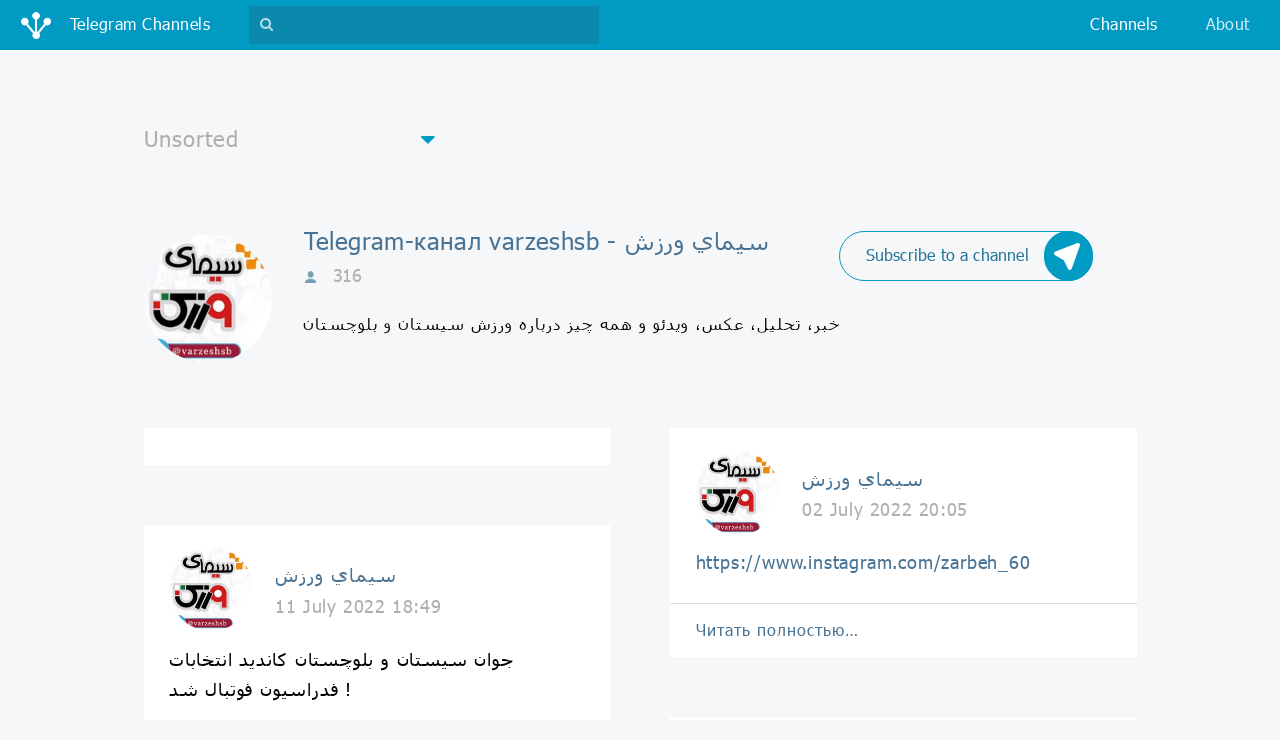

--- FILE ---
content_type: text/html;charset=UTF-8
request_url: https://en.tgchannels.org/channel/varzeshsb?start=3655&lang=all
body_size: 12395
content:
<!doctype html>
<html lang="ru">
<head>

    <!-- Global site tag (gtag.js) - Google Analytics -->
    <script async src="https://www.googletagmanager.com/gtag/js?id=UA-155724793-1"></script>
    <script>
        window.dataLayer = window.dataLayer || [];
        function gtag(){dataLayer.push(arguments);}
        gtag('js', new Date());

        gtag('config', 'UA-155724793-1');
    </script>

    <meta charset="UTF-8"/>
    <meta http-equiv="Content-Type" content="text/html; charset=UTF-8"/>
    <meta name="viewport" content="width=device-width, initial-scale=1, shrink-to-fit=no" />
    <meta name="description" content="Top telegram channels online web catalog tgchannels: telegram-channel varzeshsb سيماي ورزش, all messages about Unsorted"/>
    <meta name="author" content=""/>

    <link rel="icon" type="image/x-icon" href="/favicon.ico" />
    <link rel="apple-touch-icon" sizes="180x180" href="/apple-touch-icon.png" />
    <link rel="icon" type="image/png" sizes="32x32" href="/favicon-32x32.png" />
    <link rel="icon" type="image/png" sizes="16x16" href="/favicon-16x16.png" />
    <link rel="manifest" href="/manifest.json" />
    <link rel="mask-icon" href="/safari-pinned-tab.svg" color="#5bbad5" />
    <meta name="theme-color" content="#ffffff" />

    <link rel="stylesheet" href="/assets/vendor.css" />
    <link rel="stylesheet" href="/assets/app.css" />

    <title>Telegram-канал varzeshsb - سيماي ورزش: Unsorted - каталог телеграмм</title>

    <!-- Yandex.Metrika counter -->
    <script type="text/javascript" >
        (function (d, w, c) {
            (w[c] = w[c] || []).push(function() {
                try {
                    w.yaCounter46149063 = new Ya.Metrika({
                        id:46149063,
                        clickmap:true,
                        trackLinks:true,
                        accurateTrackBounce:true
                    });
                } catch(e) { }
            });

            var n = d.getElementsByTagName("script")[0],
                s = d.createElement("script"),
                f = function () { n.parentNode.insertBefore(s, n); };
            s.type = "text/javascript";
            s.async = true;
            s.src = "https://mc.yandex.ru/metrika/watch.js";

            if (w.opera == "[object Opera]") {
                d.addEventListener("DOMContentLoaded", f, false);
            } else { f(); }
        })(document, window, "yandex_metrika_callbacks");
    </script>
    <!-- /Yandex.Metrika counter -->

    <!--<script type="text/javascript" src="//otrwaram.com/apu.php?zoneid=2997899" async data-cfasync="false"></script>-->

</head>
<body>

<nav class="navbar fixed-top navbar-expand-lg navbar-dark bg-primary justify-content-between" id="navbar">
      <a class="navbar-brand" data-role="navbar-brand" href="/">
          <img src="/assets/img/logo-lg.png" class="navbar-brand__icon" />
          <span class="d-inline-block d-lg-none">Unsorted</span>
          <span class="d-none d-lg-inline-block">Telegram Channels</span>
      </a>
      <form class="navbar-search-form form-inline d-lg-block" data-role="navbar-search-form" style="display: none">
          <gcse:search></gcse:search>
      </form>
      <div class="navbar-buttons">
          <button type="button" class="navbar-search-toggler d-lg-none"
                  data-role="btn-toggle-top-search"
                  aria-controls="navbar-top-search" aria-expanded="false" aria-label="Toggle search">
              <i class="fa fa-search"></i>
          </button>
          <button type="button" class="navbar-toggler collapsed"
                  data-toggle="collapse" data-target="#navbar-top-menu"
                  aria-controls="navbar-top-menu" aria-expanded="false" aria-label="Toggle navigation">
              <span class="navbar-toggler__line"></span>
              <span class="navbar-toggler__line"></span>
              <span class="navbar-toggler__line"></span>
          </button>
      </div>
      <div class="collapse navbar-collapse" id="navbar-top-menu">
          <ul class="navbar-nav ml-auto">
              <li class="nav-item active">
                  <a class="nav-link" href="/categories">Channels</a>
              </li><!--
              <li class="nav-item" style="display: none">
                  <a class="nav-link" href="#">Подборки</a>
              </li>-->
              <li class="nav-item">
                  <a class="nav-link" href="https://junctionbot.io" target="_blank">About</a>
              </li>
 <!--             <li class="nav-item" style="display: none">
                  <a class="nav-link" href="#">О боте</a>
              </li>
              <li class="nav-item" style="display: none">
                  <a class="nav-link" href="#"><i class="nav-link__plus fa fa-plus-square"></i> Добавить канал</a>
              </li>
 -->             <li class="nav-item d-lg-none" style="display: none">
              <a class="nav-link" href="#"><img src="/assets/img/flag-rus.png" class="nav-link__flag"/><span>&lt;b&gt;Choose your language&lt;/b&gt;</span></a>
              </li>
          </ul>
      </div>
  </nav>

<div class="cta" style="margin: .85rem 0 0;">
    <div class="mx-auto">
        <script type="text/javascript">
            // var r = Math.floor(Math.random() * 5);
            // if (r < 2) {
                atOptions = {
                    'key' : '658eaa424344a0abcc758e9e81c0b4ee',
                    'format' : 'iframe',
                    'height' : 90,
                    'width' : 728,
                    'params' : {}
                };
                document.write('<scr' + 'ipt type="text/javascript" src="http' + (location.protocol === 'https:' ? 's' : '') + '://www.madcpms.com/658eaa424344a0abcc758e9e81c0b4ee/invoke.js"></scr' + 'ipt>');
            // } else if (r < 4) {
            //     document.write('<a href="https://www.bityard.com/?ru=Dn9z4d" target="_blank" class="linkwrap"><div class="blocker"></div><iframe src="/assets/extra/bityard2/index.html" width="470px" height="65px" style="border: none;"></iframe></a>');
            // } else {
            //     document.write('<a href="https://www.bityard.com/?ru=Dn9z4d" target="_blank" class="linkwrap"><div class="blocker"></div><iframe src="/assets/extra/bityard1/index.html" width="970px" height="250px" frameborder="0" allowfullscreen></iframe></a>');
            // }
        </script>
    </div>
</div>

<div class="filter">
    <div class="filter__dropdown custom-dropdown">
      <i class="fa fa-caret-down custom-dropdown__caret"></i>
      <select class="custom-dropdown__input" onchange="location = this.value;">
          <option value="/category/all?lang=all">All</option>
          <option value="/category/misc?lang=all" selected="selected">Unsorted</option>
          <option value="/category/crypto?lang=all">Cryptocurrency</option>
          <option value="/category/adult?lang=all">Adults only</option>
          <option value="/category/fun?lang=all">Humor and Entertainment</option>
          <option value="/category/education?lang=all">Education</option>
          <option value="/category/tech?lang=all">Technologies</option>
          <option value="/category/other?lang=all">Other</option>
          <option value="/category/news?lang=all">News and Media</option>
          <option value="/category/music?lang=all">Music</option>
          <option value="/category/art?lang=all">Art and Photo</option>
          <option value="/category/blog?lang=all">Blogs</option>
          <option value="/category/fitness?lang=all">Health and Sport</option>
          <option value="/category/business?lang=all">Business and Startups</option>
          <option value="/category/games?lang=all">Games and Applications</option>
          <option value="/category/movie?lang=all">Videos and Movies</option>
          <option value="/category/enlightenment?lang=all">Personal Development</option>
          <option value="/category/fashion?lang=all">Fashion and Beauty</option>
          <option value="/category/travel?lang=all">Traveling</option>
          <option value="/category/anime?lang=all">Anime</option>
          <option value="/category/food?lang=all">Food and Cooking</option>
          <option value="/category/language?lang=all">Linguistics</option>
          <option value="/category/nature?lang=all">Nature</option>
          <option value="/category/books?lang=all">Books</option>
          <option value="/category/economics?lang=all">Economics and Politics</option>
          <option value="/category/auto?lang=all">Auto</option>
          <option value="/category/quotes?lang=all">Quotations</option>
          <option value="/category/sales?lang=all">Sales</option>
          <option value="/category/handmade?lang=all">Handicraft</option>
          <option value="/category/medicine?lang=all">Medicine</option>
          <option value="/category/career?lang=all">Career</option>
      </select>
  </div>
</div>

<div class="channel-detail">
      <div href="channel.html" class="channel-detail__img-container">
          <img src="https://tgchannels.org/assets/channel_profile/AQADBAAT3dP5GQAExDByW-JUQkjKYwMAAQI.jpg"  class="channel-detail__img"
               alt="varzeshsb | Unsorted" />
      </div>

      <div class="channel-detail__caption">
          <a class="channel-detail__subscribe icon-btn d-none d-md-flex" target="_blank"
             href="https://t.me/junction_bot?start=webjoin_varzeshsb">
              <span class="icon-btn__label">Subscribe to a channel</span>
              <div class="icon-btn__icon-container">
                  <img src="/assets/img/junction-logo-white.png" class="icon-btn__icon" />
                  <img src="/assets/img/junction-logo-blue.png" class="icon-btn__icon icon-btn__icon--hover" />
              </div>
          </a>

          <h2 class="channel-detail__title">Telegram-канал varzeshsb - سيماي ورزش</h2>
          <small class="channel-detail__info" title="Количество участников">
              <img src="/assets/img/user.png" class="channel-detail__user-icon"/>
              <span>316</span>
          </small>
          <p class="channel-detail__description">خبر، تحليل، عكس، ويدئو
و همه چيز درباره ورزش سيستان و بلوچستان</p>
      </div>
  </div>

<div class="cta d-flex d-md-none">
    <a class="icon-btn mx-auto" target="_blank"
     href="https://t.me/junction_bot?start=webjoin_varzeshsb">
      <span class="icon-btn__label">Subscribe to a channel</span>
      <div class="icon-btn__icon-container">
          <img src="/assets/img/junction-logo-white.png" class="icon-btn__icon" />
          <img src="/assets/img/junction-logo-blue.png" class="icon-btn__icon icon-btn__icon--hover" />
      </div>
  </a>
</div>

<div class="channel-posts">
    <div class="row">

        <div class="col-lg">

            <div class="channel-post">
                <script async="async" data-cfasync="false" src="//pl15258917.passeura.com/5337830c935fddc1ff9721c5f723bdc3/invoke.js"></script>
                <div id="container-5337830c935fddc1ff9721c5f723bdc3"></div>
            </div>

            <div class="channel-post">
                <div class="channel-post__channel-info">
                    <div class="channel-post__channel-img-container">
                        <img src="https://tgchannels.org/assets/channel_profile/AQADBAAT3dP5GQAExDByW-JUQkjKYwMAAQI.jpg" class="channel-post__channel-img" />
                    </div>
                    <div class="channel-post__channel-caption">
                        <h3 class="channel-post__channel-title">سيماي ورزش</h3>
                        <small class="channel-post__post-date">11 July 2022 18:49</small>
                    </div>
                </div>
                <p class="channel-post__post-text">جوان سيستان و بلوچستان كانديد انتخابات فدراسيون فوتبال شد !<br/><br/><a href="https://www.instagram.com/tv/Cf4QPXJr5El/?igshid=YmMyMTA2M2Y=" rel="nofollow">https://www.instagram.com/tv/Cf4QPXJr5El/?igshid=YmMyMTA2M2Y=</a></p>
                <a class="channel-post__post-more" data-role="show-detail-post-modal"
                   target="_blank" rel="nofollow"
                   href="https://t.me/varzeshsb/3821"><span class="channel-post__post-more-label">Читать полностью&#8230;</span>
                </a>
            </div>

            

            <div class="channel-post">
                <div class="channel-post__channel-info">
                    <div class="channel-post__channel-img-container">
                        <img src="https://tgchannels.org/assets/channel_profile/AQADBAAT3dP5GQAExDByW-JUQkjKYwMAAQI.jpg" class="channel-post__channel-img" />
                    </div>
                    <div class="channel-post__channel-caption">
                        <h3 class="channel-post__channel-title">سيماي ورزش</h3>
                        <small class="channel-post__post-date">02 July 2022 20:05</small>
                    </div>
                </div>
                <p class="channel-post__post-text">صفحه پايگاه خبري ضربه ٦٠<br/>( همه چيز درباره ورزش استان ) <br/>👇👇👇<br/><br/><a href="https://www.instagram.com/zarbeh_60" rel="nofollow">https://www.instagram.com/zarbeh_60</a></p>
                <a class="channel-post__post-more" data-role="show-detail-post-modal"
                   target="_blank" rel="nofollow"
                   href="https://t.me/varzeshsb/3818"><span class="channel-post__post-more-label">Читать полностью&#8230;</span>
                </a>
            </div>

            

            <div class="channel-post">
                <div class="channel-post__channel-info">
                    <div class="channel-post__channel-img-container">
                        <img src="https://tgchannels.org/assets/channel_profile/AQADBAAT3dP5GQAExDByW-JUQkjKYwMAAQI.jpg" class="channel-post__channel-img" />
                    </div>
                    <div class="channel-post__channel-caption">
                        <h3 class="channel-post__channel-title">سيماي ورزش</h3>
                        <small class="channel-post__post-date">18 June 2022 12:50</small>
                    </div>
                </div>
                <p class="channel-post__post-text">🔘 عكسهاي جالب از پا به توپ شدن بوكسور المپيكي سيستان و بلوچستان<br/><br/>🔹 دانيال شه بخش در آستانه فوتباليست شدن<br/><br/>پایگاه خبری ضربه 60<br/>👇👇👇<br/><a href="https://www.instagram.com/zarbeh_60" rel="nofollow">https://www.instagram.com/zarbeh_60</a></p>
                <a class="channel-post__post-more" data-role="show-detail-post-modal"
                   target="_blank" rel="nofollow"
                   href="https://t.me/varzeshsb/3816"><span class="channel-post__post-more-label">Читать полностью&#8230;</span>
                </a>
            </div>

            

            <div class="channel-post">
                <div class="channel-post__channel-info">
                    <div class="channel-post__channel-img-container">
                        <img src="https://tgchannels.org/assets/channel_profile/AQADBAAT3dP5GQAExDByW-JUQkjKYwMAAQI.jpg" class="channel-post__channel-img" />
                    </div>
                    <div class="channel-post__channel-caption">
                        <h3 class="channel-post__channel-title">سيماي ورزش</h3>
                        <small class="channel-post__post-date">11 June 2022 21:12</small>
                    </div>
                </div>
                <p class="channel-post__post-text">⭕ كارهاي بزرگ براي آدمهاي بزرگ، حواشي و تخريب كار آدمهاي كوچك;<br/>نقدي بر همايش بزرگ پياده روي خانوادگي در زابل<br/><br/>پایگاه خبری ضربه 60<br/>👇👇👇<br/><a href="https://www.instagram.com/zarbeh_60" rel="nofollow">https://www.instagram.com/zarbeh_60</a></p>
                <a class="channel-post__post-more" data-role="show-detail-post-modal"
                   target="_blank" rel="nofollow"
                   href="https://t.me/varzeshsb/3814"><span class="channel-post__post-more-label">Читать полностью&#8230;</span>
                </a>
            </div>

            

            <div class="channel-post">
                <div class="channel-post__channel-info">
                    <div class="channel-post__channel-img-container">
                        <img src="https://tgchannels.org/assets/channel_profile/AQADBAAT3dP5GQAExDByW-JUQkjKYwMAAQI.jpg" class="channel-post__channel-img" />
                    </div>
                    <div class="channel-post__channel-caption">
                        <h3 class="channel-post__channel-title">سيماي ورزش</h3>
                        <small class="channel-post__post-date">11 June 2022 10:28</small>
                    </div>
                </div>
                <p class="channel-post__post-text">⭕️ اطلاعيه در خصوص تعيين تكليف قرعه كشي جوايز همايش پياده روي زابل<br/><br/><br/>🔘اداره ورزش و جوانان و هیات  ورزش های همگانی شهرستان زابل ضمن تشکر از حضور پر شور مردم فهیم و عزیز حوزه سیستان، بدنبال اختلال پیش آمده در مراسم قرعه کشی همایش پیاده روی خانوادگی در این شهرستان در اطلاعیه ای اعلام كردند:<br/> با توجه به اینکه مراسم قرعه كشي همايش پياده روي زابل  ناقص برگزار شد و اين موضوع موجب ایجاد ابهاماتي در اهدای جوایز شده به استحضار مردم شريف و ورزشدوست می رساند که<b> قرعه کشی ساير جوايز  روز دوشنبه   ۲۳ خرداد ١٤٠١  </b>با حضور نماینده فرمانداري زابل ،  رييس اداره ورزش و جوانان و رییس هیات ورزش های همگاني شهرستان در محل اداره ورزش و جوانان برگزار و اسامی برندگان اعلام خواهد شد.<br/><br/>👇👇👇<br/><a href="https://www.instagram.com/zarbeh_60" rel="nofollow">https://www.instagram.com/zarbeh_60</a></p>
                <a class="channel-post__post-more" data-role="show-detail-post-modal"
                   target="_blank" rel="nofollow"
                   href="https://t.me/varzeshsb/3812"><span class="channel-post__post-more-label">Читать полностью&#8230;</span>
                </a>
            </div>

            

            <div class="channel-post">
                <div class="channel-post__channel-info">
                    <div class="channel-post__channel-img-container">
                        <img src="https://tgchannels.org/assets/channel_profile/AQADBAAT3dP5GQAExDByW-JUQkjKYwMAAQI.jpg" class="channel-post__channel-img" />
                    </div>
                    <div class="channel-post__channel-caption">
                        <h3 class="channel-post__channel-title">سيماي ورزش</h3>
                        <small class="channel-post__post-date">10 June 2022 12:09</small>
                    </div>
                </div>
                <p class="channel-post__post-text">⭕️كشيدن ميكروفون مجري شبكه سه با عنوان مطالبه گري ! <br/><br/>🔹 مطالبه گري  فقط در برنامه زنده؟!<br/><br/>✅ به کانال ما در تلگرام بپیوندید:<br/>/channel/zarbeh60</p>
                <a class="channel-post__post-more" data-role="show-detail-post-modal"
                   target="_blank" rel="nofollow"
                   href="https://t.me/varzeshsb/3810"><span class="channel-post__post-more-label">Читать полностью&#8230;</span>
                </a>
            </div>

            

            <div class="channel-post">
                <div class="channel-post__channel-info">
                    <div class="channel-post__channel-img-container">
                        <img src="https://tgchannels.org/assets/channel_profile/AQADBAAT3dP5GQAExDByW-JUQkjKYwMAAQI.jpg" class="channel-post__channel-img" />
                    </div>
                    <div class="channel-post__channel-caption">
                        <h3 class="channel-post__channel-title">سيماي ورزش</h3>
                        <small class="channel-post__post-date">27 May 2022 23:30</small>
                    </div>
                </div>
                <p class="channel-post__post-text">⭕ دانیال شه بخش و آرزوهای تمام نشدنی<br/><br/>🔹  بعد از حضور در بوکس حرفه ای خداحافظی می کنم<br/><br/><br/>دانیال شه بخش : ما می توانیم معدن بوکس کشور را در سیستان و بلوچستان داشته باشیم، گام بعدی من مدال المپیک است و دوست دارم به بوکس حرفه ای راه پیدا کنم.<br/><br/>✅ ویدیوی این گزارش را در پایگاه خبری ضربه 60 ببینید :👇<br/><a href="https://www.zarbeh60.ir/single-video.php?id=50" rel="nofollow">https://www.zarbeh60.ir/single-video.php?id=50</a><br/><br/>✅ به کانال ما در تلگرام بپیوندید:<br/>/channel/zarbeh60</p>
                <a class="channel-post__post-more" data-role="show-detail-post-modal"
                   target="_blank" rel="nofollow"
                   href="https://t.me/varzeshsb/3808"><span class="channel-post__post-more-label">Читать полностью&#8230;</span>
                </a>
            </div>

            

            <div class="channel-post">
                <div class="channel-post__channel-info">
                    <div class="channel-post__channel-img-container">
                        <img src="https://tgchannels.org/assets/channel_profile/AQADBAAT3dP5GQAExDByW-JUQkjKYwMAAQI.jpg" class="channel-post__channel-img" />
                    </div>
                    <div class="channel-post__channel-caption">
                        <h3 class="channel-post__channel-title">سيماي ورزش</h3>
                        <small class="channel-post__post-date">25 May 2022 22:22</small>
                    </div>
                </div>
                <p class="channel-post__post-text">⭕ این اولین بار است که به زاهدان آمدم<br/><br/>🔹  یوسف تیموری : همه ایرانی ها دوست داشتنی هستند اما مهربانی واقعی را اینجا دیدم  <br/><br/>دانیال شه بخش : بواسطه احسان روزبهانی با آقای تیموری آشنا شدم . ایشان کاریزمای فوق العاده ای دارند.<br/><br/>✅ ویدیوی این گزارش را در پایگاه خبری ضربه 60 ببینید :👇<br/><a href="https://www.zarbeh60.ir/single-video.php?id=48" rel="nofollow">https://www.zarbeh60.ir/single-video.php?id=48</a><br/><br/>✅ به کانال ما در تلگرام بپیوندید:<br/>/channel/zarbeh60</p>
                <a class="channel-post__post-more" data-role="show-detail-post-modal"
                   target="_blank" rel="nofollow"
                   href="https://t.me/varzeshsb/3806"><span class="channel-post__post-more-label">Читать полностью&#8230;</span>
                </a>
            </div>

            

            <div class="channel-post">
                <div class="channel-post__channel-info">
                    <div class="channel-post__channel-img-container">
                        <img src="https://tgchannels.org/assets/channel_profile/AQADBAAT3dP5GQAExDByW-JUQkjKYwMAAQI.jpg" class="channel-post__channel-img" />
                    </div>
                    <div class="channel-post__channel-caption">
                        <h3 class="channel-post__channel-title">سيماي ورزش</h3>
                        <small class="channel-post__post-date">25 May 2022 15:22</small>
                    </div>
                </div>
                <p class="channel-post__post-text">⭕ کمدین محبوب در برنامه تلویزیونی میدان<br/><br/>🔹  یوسف تیموری : از 13 سالگی بوکس کار میکردم <br/><br/>بوکس یک ورزش هنری است و بازیگران معروف جهان بوکس را در کنار یوگا و سوارکاری الزام کارشان می دانند. بوکس به من هم در کار هنری کمک زیادی کرد . با احسان روز بهانی در یکسال گذشته تمرین کردم و خوشحالم در جمع خانواده بوکس هستم.<br/><br/>✅ ویدیوی این گزارش را در پایگاه ضربه 60 ببینید :👇<br/><a href="https://www.zarbeh60.ir/single-video.php?id=47" rel="nofollow">https://www.zarbeh60.ir/single-video.php?id=47</a><br/><br/>✅ به کانال ما در تلگرام بپیوندید:<br/>/channel/zarbeh60</p>
                <a class="channel-post__post-more" data-role="show-detail-post-modal"
                   target="_blank" rel="nofollow"
                   href="https://t.me/varzeshsb/3804"><span class="channel-post__post-more-label">Читать полностью&#8230;</span>
                </a>
            </div>

            

            <div class="channel-post">
                <div class="channel-post__channel-info">
                    <div class="channel-post__channel-img-container">
                        <img src="https://tgchannels.org/assets/channel_profile/AQADBAAT3dP5GQAExDByW-JUQkjKYwMAAQI.jpg" class="channel-post__channel-img" />
                    </div>
                    <div class="channel-post__channel-caption">
                        <h3 class="channel-post__channel-title">سيماي ورزش</h3>
                        <small class="channel-post__post-date">15 May 2022 15:34</small>
                    </div>
                </div>
                <p class="channel-post__post-text">⭕ خلاصه دیدار تاج 5-2 اتحاد شیرآباد<br/><br/>🔹  فوتسال جام رمضان زاهدان با گلهای زیبای مصطفی تیموری<br/><br/>✅ ویدیوی این گزارش را در پایگاه ضربه 60 ببینید :👇<br/><a href="https://www.zarbeh60.ir/single-video.php?id=46" rel="nofollow">https://www.zarbeh60.ir/single-video.php?id=46</a><br/><br/>✅ به کانال ما در تلگرام بپیوندید:<br/>/channel/zarbeh60</p>
                <a class="channel-post__post-more" data-role="show-detail-post-modal"
                   target="_blank" rel="nofollow"
                   href="https://t.me/varzeshsb/3802"><span class="channel-post__post-more-label">Читать полностью&#8230;</span>
                </a>
            </div>

            

            <div class="channel-post">
                <div class="channel-post__channel-info">
                    <div class="channel-post__channel-img-container">
                        <img src="https://tgchannels.org/assets/channel_profile/AQADBAAT3dP5GQAExDByW-JUQkjKYwMAAQI.jpg" class="channel-post__channel-img" />
                    </div>
                    <div class="channel-post__channel-caption">
                        <h3 class="channel-post__channel-title">سيماي ورزش</h3>
                        <small class="channel-post__post-date">13 May 2022 11:16</small>
                    </div>
                </div>
                <p class="channel-post__post-text">⭕ پوکه ای که پوکر را رقم زد ؛<br/><br/>🔹  امیریان در یک هفته جهانی شد <br/><br/>✍️ چهارمین شلیک در خط استارت برای حرکت دونده استان ، چهارمین مدال و کسب ورودی مسابقات جوانان جهان را برای او به ارمغان آورد.<br/><br/>✅ متن کامل این گزارش را در ضربه 60 بخوانید :👇<br/><a href="https://www.zarbeh60.ir/single-post.php?id=162" rel="nofollow">https://www.zarbeh60.ir/single-post.php?id=162</a><br/><br/>✅ به کانال ما در تلگرام بپیوندید:<br/>/channel/zarbeh60</p>
                <a class="channel-post__post-more" data-role="show-detail-post-modal"
                   target="_blank" rel="nofollow"
                   href="https://t.me/varzeshsb/3800"><span class="channel-post__post-more-label">Читать полностью&#8230;</span>
                </a>
            </div>

            

            <div class="channel-post">
                <div class="channel-post__channel-info">
                    <div class="channel-post__channel-img-container">
                        <img src="https://tgchannels.org/assets/channel_profile/AQADBAAT3dP5GQAExDByW-JUQkjKYwMAAQI.jpg" class="channel-post__channel-img" />
                    </div>
                    <div class="channel-post__channel-caption">
                        <h3 class="channel-post__channel-title">سيماي ورزش</h3>
                        <small class="channel-post__post-date">12 May 2022 17:08</small>
                    </div>
                </div>
                <p class="channel-post__post-text">⭕ كم تحرکی زیر قدم های مردم و مسئولان استان از بین می رود ؟<br/><br/>🔹  شروع همایش های بزرگ پیاده روی در سیستان و بلوچستان<br/><br/>✍️ تداوم حضور سیستان و بلوچستان در زمره کم تحرک ترین استانهای کشور ضرورت برنامه ریزی بیشتر را برای حمایت از ورزش همگانی ایجاد کرده و حالا بناست قدم های تازه ای در این خصوص برداشته شود.<br/><br/>✅ متن کامل این گزارش را در ضربه 60 بخوانید :👇<br/><a href="https://www.zarbeh60.ir/single-post.php?id=160" rel="nofollow">https://www.zarbeh60.ir/single-post.php?id=160</a><br/><br/>✅ به کانال ما در تلگرام بپیوندید:<br/>/channel/zarbeh60</p>
                <a class="channel-post__post-more" data-role="show-detail-post-modal"
                   target="_blank" rel="nofollow"
                   href="https://t.me/varzeshsb/3798"><span class="channel-post__post-more-label">Читать полностью&#8230;</span>
                </a>
            </div>

            

            <div class="channel-post">
                <div class="channel-post__channel-info">
                    <div class="channel-post__channel-img-container">
                        <img src="https://tgchannels.org/assets/channel_profile/AQADBAAT3dP5GQAExDByW-JUQkjKYwMAAQI.jpg" class="channel-post__channel-img" />
                    </div>
                    <div class="channel-post__channel-caption">
                        <h3 class="channel-post__channel-title">سيماي ورزش</h3>
                        <small class="channel-post__post-date">08 May 2022 20:50</small>
                    </div>
                </div>
                <p class="channel-post__post-text">🎥 تازه ترین خبرهای ورزشی سیستان و بلوچستان <br/>18 اردیبهشت 1401 <br/><br/>🔹 طلای علی امیریان در دو و میدانی جوانان کشور / شطرنج زیر 16 ساله های کشور در زاهدان / حضور ساحلی بازان در تورنمنت چابهار / شکست کوروش کبیر در لیگ دسته دو فوتسال کشور<br/><br/>✅ ویدیوی این اخبار را در صفحه پایگاه خبری ضربه 60 ببینید :<br/>👇<br/><a href="https://www.instagram.com/zarbeh_60" rel="nofollow">https://www.instagram.com/zarbeh_60</a><br/><br/>✅ به کانال ما در تلگرام بپیوندید:<br/>/channel/zarbeh60/channel/zarbeh60</p>
                <a class="channel-post__post-more" data-role="show-detail-post-modal"
                   target="_blank" rel="nofollow"
                   href="https://t.me/varzeshsb/3796"><span class="channel-post__post-more-label">Читать полностью&#8230;</span>
                </a>
            </div>

            

            <div class="channel-post">
                <div class="channel-post__channel-info">
                    <div class="channel-post__channel-img-container">
                        <img src="https://tgchannels.org/assets/channel_profile/AQADBAAT3dP5GQAExDByW-JUQkjKYwMAAQI.jpg" class="channel-post__channel-img" />
                    </div>
                    <div class="channel-post__channel-caption">
                        <h3 class="channel-post__channel-title">سيماي ورزش</h3>
                        <small class="channel-post__post-date">07 May 2022 22:25</small>
                    </div>
                </div>
                <p class="channel-post__post-text">⭕ مردانی که زودتر از مسئولان دست به کار می شوند ؛<br/><br/>🔹  کوروش کبیر حامی قهرمان کبدی <br/><br/>✍️ قهرمان خانه نشین رشته کبدی دوباره احیا می شود و شرکت کوروش کبیر در حمایت از این ورزشکار پیش قدم شد.<br/><br/>✅ متن کامل این گزارش را در ضربه 60 بخوانید :👇<br/><a href="https://www.zarbeh60.ir/single-post.php?id=158" rel="nofollow">https://www.zarbeh60.ir/single-post.php?id=158</a><br/><br/>✅ به کانال ما در تلگرام بپیوندید:<br/>/channel/zarbeh60</p>
                <a class="channel-post__post-more" data-role="show-detail-post-modal"
                   target="_blank" rel="nofollow"
                   href="https://t.me/varzeshsb/3794"><span class="channel-post__post-more-label">Читать полностью&#8230;</span>
                </a>
            </div>

            

            <div class="channel-post">
                <div class="channel-post__channel-info">
                    <div class="channel-post__channel-img-container">
                        <img src="https://tgchannels.org/assets/channel_profile/AQADBAAT3dP5GQAExDByW-JUQkjKYwMAAQI.jpg" class="channel-post__channel-img" />
                    </div>
                    <div class="channel-post__channel-caption">
                        <h3 class="channel-post__channel-title">سيماي ورزش</h3>
                        <small class="channel-post__post-date">06 May 2022 22:52</small>
                    </div>
                </div>
                <p class="channel-post__post-text">⭕ از قهرمانی جهان تا خانه نشینی !<br/><br/>🔹  سرکار بردن یا سر کار گذاشتن ؟!<br/><br/>✍️ گزارش برنامه تلویزیونی میدان از وضعیت آرش اکبری قهرمان کبدی جوانان جهان و گفتگو با او و خانواده اش.<br/><br/>✅ ویدیوی این گزارش را در صفحه ضربه 60 ببینید :👇<br/><a href="https://www.instagram.com/zarbeh_60" rel="nofollow">https://www.instagram.com/zarbeh_60</a><br/><br/>✅ به کانال ما در تلگرام بپیوندید:<br/>/channel/zarbeh60</p>
                <a class="channel-post__post-more" data-role="show-detail-post-modal"
                   target="_blank" rel="nofollow"
                   href="https://t.me/varzeshsb/3792"><span class="channel-post__post-more-label">Читать полностью&#8230;</span>
                </a>
            </div>

            

        </div>
        <div class="col-lg">

            

            <div class="channel-post">
                <div class="channel-post__channel-info">
                    <div class="channel-post__channel-img-container">
                        <img src="https://tgchannels.org/assets/channel_profile/AQADBAAT3dP5GQAExDByW-JUQkjKYwMAAQI.jpg" class="channel-post__channel-img" />
                    </div>
                    <div class="channel-post__channel-caption">
                        <h3 class="channel-post__channel-title">سيماي ورزش</h3>
                        <small class="channel-post__post-date">02 July 2022 20:05</small>
                    </div>
                </div>
                <p class="channel-post__post-text"><a href="https://www.instagram.com/zarbeh_60" rel="nofollow">https://www.instagram.com/zarbeh_60</a></p>
                <a class="channel-post__post-more" data-role="show-detail-post-modal"
                   target="_blank" rel="nofollow"
                   href="https://t.me/varzeshsb/3819"><span class="channel-post__post-more-label">Читать полностью&#8230;</span>
                </a>
            </div>

            

            <div class="channel-post">
                <div class="channel-post__channel-info">
                    <div class="channel-post__channel-img-container">
                        <img src="https://tgchannels.org/assets/channel_profile/AQADBAAT3dP5GQAExDByW-JUQkjKYwMAAQI.jpg" class="channel-post__channel-img" />
                    </div>
                    <div class="channel-post__channel-caption">
                        <h3 class="channel-post__channel-title">سيماي ورزش</h3>
                        <small class="channel-post__post-date">21 June 2022 13:15</small>
                    </div>
                </div>
                <p class="channel-post__post-text">نگاهی به عملکرد ورزش استان در ماههای اخیر<br/><br/>دهمین برنامه میدان ساعت 20:45 امشب از شبکه هامون پخش می شود و با حضور ادهم کرد مدیرکل ورزش و جوانان استان به بررسی عملکرد ورزش استان در ماههای اخیر می پردازد.<br/>دستاوردهای اخیر ورزش استان و بررسی طرح های ورزشی در حال ساخت مهمترین موضوعات این برنامه است.<br/>همچنین شماره پیامک 5000298844 برای ارتباط مردمی با این برنامه در نظر گرفته شده تا سوالات و نظرات خود را پیرامون این موضوع مطرح کنند.<br/><br/>پایگاه خبری ضربه 60<br/>👇👇👇<br/><a href="https://www.instagram.com/zarbeh_60" rel="nofollow">https://www.instagram.com/zarbeh_60</a></p>
                <a class="channel-post__post-more" data-role="show-detail-post-modal"
                   target="_blank" rel="nofollow"
                   href="https://t.me/varzeshsb/3817"><span class="channel-post__post-more-label">Читать полностью&#8230;</span>
                </a>
            </div>

            

            <div class="channel-post">
                <div class="channel-post__channel-info">
                    <div class="channel-post__channel-img-container">
                        <img src="https://tgchannels.org/assets/channel_profile/AQADBAAT3dP5GQAExDByW-JUQkjKYwMAAQI.jpg" class="channel-post__channel-img" />
                    </div>
                    <div class="channel-post__channel-caption">
                        <h3 class="channel-post__channel-title">سيماي ورزش</h3>
                        <small class="channel-post__post-date">16 June 2022 21:52</small>
                    </div>
                </div>
                <p class="channel-post__post-text">🔘 تصاوير و ويديوهاي قديمي ورزش سيستان و بلوچستان در پيج ضربه ٦٠<br/><br/>🔹 تاريخ ورزش استان را با ما ورق بزنيد، هر روز يك گزارش قديمي<br/><br/>پایگاه خبری ضربه 60<br/>👇👇👇<br/><a href="https://www.instagram.com/zarbeh_60" rel="nofollow">https://www.instagram.com/zarbeh_60</a></p>
                <a class="channel-post__post-more" data-role="show-detail-post-modal"
                   target="_blank" rel="nofollow"
                   href="https://t.me/varzeshsb/3815"><span class="channel-post__post-more-label">Читать полностью&#8230;</span>
                </a>
            </div>

            

            <div class="channel-post">
                <div class="channel-post__channel-info">
                    <div class="channel-post__channel-img-container">
                        <img src="https://tgchannels.org/assets/channel_profile/AQADBAAT3dP5GQAExDByW-JUQkjKYwMAAQI.jpg" class="channel-post__channel-img" />
                    </div>
                    <div class="channel-post__channel-caption">
                        <h3 class="channel-post__channel-title">سيماي ورزش</h3>
                        <small class="channel-post__post-date">11 June 2022 14:59</small>
                    </div>
                </div>
                <p class="channel-post__post-text">⭕️ لباسي كه در قواره مدعيان مديريت نيست <br/><br/>🔘امروز  در خصوص ورزش استان نقدهايي مطرح مي شود كه بعضا  غيرمنطقي و عامدانه و البته هویت منتقدان تا حدود زیادی برای همه واضح و مشخص است.<br/><br/>✅ ورزش سیستان و بلوچستان كه با حضور در المپیک و كسب مدال های متعدد ، توسعه زير ساخت ها و  توجه به رده هاي سني و بسياري از موفقيت هاي ريز و درشت ديگر تا حدي رضایت مردم و مسئولان را به همراه داشته و مورد توجه  قرار گرفته منجر به فعال شدن حس حسادت برخي ها نيز شده …<br/><br/>🔴ادامه در پيج اينستاگرام ضربه ٦٠<br/>👇👇👇<br/><a href="https://www.instagram.com/zarbeh_60" rel="nofollow">https://www.instagram.com/zarbeh_60</a></p>
                <a class="channel-post__post-more" data-role="show-detail-post-modal"
                   target="_blank" rel="nofollow"
                   href="https://t.me/varzeshsb/3813"><span class="channel-post__post-more-label">Читать полностью&#8230;</span>
                </a>
            </div>

            

            <div class="channel-post">
                <div class="channel-post__channel-info">
                    <div class="channel-post__channel-img-container">
                        <img src="https://tgchannels.org/assets/channel_profile/AQADBAAT3dP5GQAExDByW-JUQkjKYwMAAQI.jpg" class="channel-post__channel-img" />
                    </div>
                    <div class="channel-post__channel-caption">
                        <h3 class="channel-post__channel-title">سيماي ورزش</h3>
                        <small class="channel-post__post-date">10 June 2022 12:23</small>
                    </div>
                </div>
                <p class="channel-post__post-text">⭕️تصاويري از اولين همايش پرشور پس از كرونا؛ <br/>به همت ورزش و جوانان و هيئت ورزشهاي همگاني همايش پياده روي همگاني در زابل ، با استقبال گسترده مردم برگزار شد<br/><br/>✅ به کانال ما در تلگرام بپیوندید:<br/>/channel/zarbeh60</p>
                <a class="channel-post__post-more" data-role="show-detail-post-modal"
                   target="_blank" rel="nofollow"
                   href="https://t.me/varzeshsb/3811"><span class="channel-post__post-more-label">Читать полностью&#8230;</span>
                </a>
            </div>

            

            <div class="channel-post">
                <div class="channel-post__channel-info">
                    <div class="channel-post__channel-img-container">
                        <img src="https://tgchannels.org/assets/channel_profile/AQADBAAT3dP5GQAExDByW-JUQkjKYwMAAQI.jpg" class="channel-post__channel-img" />
                    </div>
                    <div class="channel-post__channel-caption">
                        <h3 class="channel-post__channel-title">سيماي ورزش</h3>
                        <small class="channel-post__post-date">05 June 2022 16:55</small>
                    </div>
                </div>
                <p class="channel-post__post-text">🔸 بازگرداندن «سالن حجاب» زاهدان به بانوان ضرورت دارد<br/><br/>🔷 در دوره مدیریت سابق اداره کل ورزش و جوانان سیستان و بلوچستان، «سالن حجاب» شهر زاهدان از بانوان زاهدانی گرفته شد و در اختیار هیات بوکس استان قرار گرفت، با توجه به وسعت شهر زاهدان و پراکندگی جمعیت، بازگرداندن سالن حجاب به بانوان در راستای توسعه ورزش بانوان ضرورت دارد. / دیار عیار<br/>👇👇👇<br/><a href="https://www.instagram.com/zarbeh_60" rel="nofollow">https://www.instagram.com/zarbeh_60</a></p>
                <a class="channel-post__post-more" data-role="show-detail-post-modal"
                   target="_blank" rel="nofollow"
                   href="https://t.me/varzeshsb/3809"><span class="channel-post__post-more-label">Читать полностью&#8230;</span>
                </a>
            </div>

            

            <div class="channel-post">
                <div class="channel-post__channel-info">
                    <div class="channel-post__channel-img-container">
                        <img src="https://tgchannels.org/assets/channel_profile/AQADBAAT3dP5GQAExDByW-JUQkjKYwMAAQI.jpg" class="channel-post__channel-img" />
                    </div>
                    <div class="channel-post__channel-caption">
                        <h3 class="channel-post__channel-title">سيماي ورزش</h3>
                        <small class="channel-post__post-date">25 May 2022 22:31</small>
                    </div>
                </div>
                <p class="channel-post__post-text">⭕ فینال فوتسال جام رمضان زاهدان <br/><br/>🔹 پاسارگاد 1-0 تاج<br/>( همراه با گزارش ) <br/><br/>✅ ویدیوی این گزارش را در پایگاه خبری ضربه 60 ببینید :👇<br/><a href="https://www.zarbeh60.ir/single-video.php?id=49" rel="nofollow">https://www.zarbeh60.ir/single-video.php?id=49</a><br/><br/>✅ به کانال ما در تلگرام بپیوندید:<br/>/channel/zarbeh60</p>
                <a class="channel-post__post-more" data-role="show-detail-post-modal"
                   target="_blank" rel="nofollow"
                   href="https://t.me/varzeshsb/3807"><span class="channel-post__post-more-label">Читать полностью&#8230;</span>
                </a>
            </div>

            

            <div class="channel-post">
                <div class="channel-post__channel-info">
                    <div class="channel-post__channel-img-container">
                        <img src="https://tgchannels.org/assets/channel_profile/AQADBAAT3dP5GQAExDByW-JUQkjKYwMAAQI.jpg" class="channel-post__channel-img" />
                    </div>
                    <div class="channel-post__channel-caption">
                        <h3 class="channel-post__channel-title">سيماي ورزش</h3>
                        <small class="channel-post__post-date">25 May 2022 17:38</small>
                    </div>
                </div>
                <p class="channel-post__post-text">با مدال آوران سيستان و بلوچستان در پيكارهاي بوكس بزرگسالان كشور  آشنا شويد؛<br/>👇👇👇<br/><br/><a href="https://www.instagram.com/p/Cd_G9QjtoaQ/?igshid=YmMyMTA2M2Y=" rel="nofollow">https://www.instagram.com/p/Cd_G9QjtoaQ/?igshid=YmMyMTA2M2Y=</a></p>
                <a class="channel-post__post-more" data-role="show-detail-post-modal"
                   target="_blank" rel="nofollow"
                   href="https://t.me/varzeshsb/3805"><span class="channel-post__post-more-label">Читать полностью&#8230;</span>
                </a>
            </div>

            

            <div class="channel-post">
                <div class="channel-post__channel-info">
                    <div class="channel-post__channel-img-container">
                        <img src="https://tgchannels.org/assets/channel_profile/AQADBAAT3dP5GQAExDByW-JUQkjKYwMAAQI.jpg" class="channel-post__channel-img" />
                    </div>
                    <div class="channel-post__channel-caption">
                        <h3 class="channel-post__channel-title">سيماي ورزش</h3>
                        <small class="channel-post__post-date">24 May 2022 10:57</small>
                    </div>
                </div>
                <p class="channel-post__post-text">⭕ محبوب ها ؛ مهمانان امشب میدان <br/><br/>🔹  یوسف تیموری بازیگر و کمدین محبوب کشور و دانیال شه بخش بوکسور المپیکی و محبوب استان ساعت 20:42 امشب سه شنبه مهمان برنامه تلویزیونی میدان هستند.<br/><br/>✍️ این برنامه به درخشش بوکسورهای استان در رقابتهای بزرگسالان کشور اختصاص دارد. <br/><br/>✅ به کانال ما در تلگرام بپیوندید:<br/>/channel/zarbeh60</p>
                <a class="channel-post__post-more" data-role="show-detail-post-modal"
                   target="_blank" rel="nofollow"
                   href="https://t.me/varzeshsb/3803"><span class="channel-post__post-more-label">Читать полностью&#8230;</span>
                </a>
            </div>

            

            <div class="channel-post">
                <div class="channel-post__channel-info">
                    <div class="channel-post__channel-img-container">
                        <img src="https://tgchannels.org/assets/channel_profile/AQADBAAT3dP5GQAExDByW-JUQkjKYwMAAQI.jpg" class="channel-post__channel-img" />
                    </div>
                    <div class="channel-post__channel-caption">
                        <h3 class="channel-post__channel-title">سيماي ورزش</h3>
                        <small class="channel-post__post-date">13 May 2022 15:29</small>
                    </div>
                </div>
                <p class="channel-post__post-text">⭕ خلاصه دیدار تاج 3-1 کارواش اطلس<br/><br/>🔹  فوتسال جام رمضان زاهدان<br/><br/>✅ ویدیوی این گزارش را در پایگاه ضربه 60 ببینید :👇<br/><a href="https://www.zarbeh60.ir/single-video.php?id=45" rel="nofollow">https://www.zarbeh60.ir/single-video.php?id=45</a><br/><br/>✅ به کانال ما در تلگرام بپیوندید:<br/>/channel/zarbeh60</p>
                <a class="channel-post__post-more" data-role="show-detail-post-modal"
                   target="_blank" rel="nofollow"
                   href="https://t.me/varzeshsb/3801"><span class="channel-post__post-more-label">Читать полностью&#8230;</span>
                </a>
            </div>

            

            <div class="channel-post">
                <div class="channel-post__channel-info">
                    <div class="channel-post__channel-img-container">
                        <img src="https://tgchannels.org/assets/channel_profile/AQADBAAT3dP5GQAExDByW-JUQkjKYwMAAQI.jpg" class="channel-post__channel-img" />
                    </div>
                    <div class="channel-post__channel-caption">
                        <h3 class="channel-post__channel-title">سيماي ورزش</h3>
                        <small class="channel-post__post-date">13 May 2022 11:14</small>
                    </div>
                </div>
                <p class="channel-post__post-text">⭕ پوکه ای که پوکر را رقم زد ؛<br/><br/>🔹  امیریان در یک هفته جهانی شد <br/><br/>✍️ چهارمین شلیک در خط استارت برای حرکت دونده استان ، چهارمین مدال و کسب ورودی مسابقات جوانان جهان را برای او به ارمغان آورد.<br/><br/>✅ متن کامل این گزارش را در ضربه 60 بخوانید :👇<br/><a href="https://www.zarbeh60.ir/single-post.php?id=162" rel="nofollow">https://www.zarbeh60.ir/single-post.php?id=162</a><br/><br/>✅ به کانال ما در تلگرام بپیوندید:<br/>/channel/zarbeh60</p>
                <a class="channel-post__post-more" data-role="show-detail-post-modal"
                   target="_blank" rel="nofollow"
                   href="https://t.me/varzeshsb/3799"><span class="channel-post__post-more-label">Читать полностью&#8230;</span>
                </a>
            </div>

            

            <div class="channel-post">
                <div class="channel-post__channel-info">
                    <div class="channel-post__channel-img-container">
                        <img src="https://tgchannels.org/assets/channel_profile/AQADBAAT3dP5GQAExDByW-JUQkjKYwMAAQI.jpg" class="channel-post__channel-img" />
                    </div>
                    <div class="channel-post__channel-caption">
                        <h3 class="channel-post__channel-title">سيماي ورزش</h3>
                        <small class="channel-post__post-date">09 May 2022 19:28</small>
                    </div>
                </div>
                <p class="channel-post__post-text">🎥 تازه ترین خبرهای ورزشی سیستان و بلوچستان <br/>19 اردیبهشت 1401 <br/><br/>🔹 دومین طلای دونده استان در قهرمانی کشور / حضور ورزشکاران استان در اردوی تیمهای ملی سپک تاکرا / خرید امتیاز لیگ دسته اول فوتبال امیدهای کشور / قهرمانی منطقه آزاد چابهار در تورنمنت کاشان / مجمع انتخابات هیئت کونگ فو استان<br/><br/>✅ ویدیوی این اخبار را در صفحه پایگاه خبری ضربه 60 ببینید :<br/>👇<br/><a href="https://www.instagram.com/zarbeh_60" rel="nofollow">https://www.instagram.com/zarbeh_60</a><br/><br/>✅ به کانال ما در تلگرام بپیوندید:<br/>/channel/zarbeh60/channel/zarbeh60</p>
                <a class="channel-post__post-more" data-role="show-detail-post-modal"
                   target="_blank" rel="nofollow"
                   href="https://t.me/varzeshsb/3797"><span class="channel-post__post-more-label">Читать полностью&#8230;</span>
                </a>
            </div>

            

            <div class="channel-post">
                <div class="channel-post__channel-info">
                    <div class="channel-post__channel-img-container">
                        <img src="https://tgchannels.org/assets/channel_profile/AQADBAAT3dP5GQAExDByW-JUQkjKYwMAAQI.jpg" class="channel-post__channel-img" />
                    </div>
                    <div class="channel-post__channel-caption">
                        <h3 class="channel-post__channel-title">سيماي ورزش</h3>
                        <small class="channel-post__post-date">08 May 2022 13:34</small>
                    </div>
                </div>
                <p class="channel-post__post-text">⭕ زاهدان قلعه اي براي شطرنج كشور؛<br/><br/>🔹  رقابت ٧ روزه زير ١٦ ساله ها براي حضور در آسيا<br/><br/>✍️ هيئت شطرنج سيستان و بلوچستان امسال هم ميزبان يك رويداد مهم ملي شده است و رقابتهاي زير ١٦ سال قهرماني كشور از روز شنبه ١٧ ارديبهشت در زاهدان آغاز شد.<br/><br/>✅ متن کامل این گزارش را در ضربه 60 بخوانید :👇<br/><a href="https://www.zarbeh60.ir/single-post.php?id=159" rel="nofollow">https://www.zarbeh60.ir/single-post.php?id=159</a><br/><br/>✅ به کانال ما در تلگرام بپیوندید:<br/>/channel/zarbeh60</p>
                <a class="channel-post__post-more" data-role="show-detail-post-modal"
                   target="_blank" rel="nofollow"
                   href="https://t.me/varzeshsb/3795"><span class="channel-post__post-more-label">Читать полностью&#8230;</span>
                </a>
            </div>

            

            <div class="channel-post">
                <div class="channel-post__channel-info">
                    <div class="channel-post__channel-img-container">
                        <img src="https://tgchannels.org/assets/channel_profile/AQADBAAT3dP5GQAExDByW-JUQkjKYwMAAQI.jpg" class="channel-post__channel-img" />
                    </div>
                    <div class="channel-post__channel-caption">
                        <h3 class="channel-post__channel-title">سيماي ورزش</h3>
                        <small class="channel-post__post-date">07 May 2022 13:20</small>
                    </div>
                </div>
                <p class="channel-post__post-text">⭕ نماینده ای برای آینده ؛<br/><br/>🔹  ورزش سیستان زیر چتر نماینده جوان<br/><br/>✍️ صحبت از نماینده ای جوان و دلسوز است که آنقدر محبوب بود تا انتخاب اول مردمش باشد. برای اعتلای سیستان کارش از این روستا به آن روستا رفتن است اما ورزشی ها هم اثرات حضورش را به خوبی لمس کرده اند.<br/><br/>✅ متن کامل این گزارش را در ضربه 60 بخوانید :👇<br/><a href="https://www.zarbeh60.ir/single-post.php?id=157" rel="nofollow">https://www.zarbeh60.ir/single-post.php?id=157</a><br/><br/>✅ به کانال ما در تلگرام بپیوندید:<br/>/channel/zarbeh60</p>
                <a class="channel-post__post-more" data-role="show-detail-post-modal"
                   target="_blank" rel="nofollow"
                   href="https://t.me/varzeshsb/3793"><span class="channel-post__post-more-label">Читать полностью&#8230;</span>
                </a>
            </div>

            

            <div class="channel-post">
                <div class="channel-post__channel-info">
                    <div class="channel-post__channel-img-container">
                        <img src="https://tgchannels.org/assets/channel_profile/AQADBAAT3dP5GQAExDByW-JUQkjKYwMAAQI.jpg" class="channel-post__channel-img" />
                    </div>
                    <div class="channel-post__channel-caption">
                        <h3 class="channel-post__channel-title">سيماي ورزش</h3>
                        <small class="channel-post__post-date">06 May 2022 15:04</small>
                    </div>
                </div>
                <p class="channel-post__post-text">🎥 گلهای دیدار کوروش کبیر زابل – کاروان صنعت زرند<br/><br/>🔹 این مسابقه که 8 اردیبهشت ماه از هفته دوم لیگ دسته دو فوتسال کشور برگزار شد با برتری 5-2 نماینده کرمان پایان یافت.<br/><br/>✅ 7 گل این مسابقه را در صفحه اختصاصی ضربه 60 ببینید :<br/>👇<br/><a href="https://www.instagram.com/zarbeh_60" rel="nofollow">https://www.instagram.com/zarbeh_60</a><br/><br/>✅ به کانال ما در تلگرام بپیوندید:<br/>/channel/zarbeh60</p>
                <a class="channel-post__post-more" data-role="show-detail-post-modal"
                   target="_blank" rel="nofollow"
                   href="https://t.me/varzeshsb/3791"><span class="channel-post__post-more-label">Читать полностью&#8230;</span>
                </a>
            </div>

        </div>
    </div>
</div>

<div class="container">
      <nav aria-label="Page navigation">
          <ul class="pagination">
              
              
              <li class="page-item ml-3 ml-md-5 pull-right">
                  <a class="page-link page-link--arrow" href="?size=30&amp;lang=all&amp;first=-60&amp;start=3790" aria-label="Next">
                      <!--<i class="fa fa-angle-right"></i>-->
                      <img src="/assets/img/arrow-right.png" class="page-link__arrow-img page-link__arrow-img--right" />
                      <span class="sr-only">Next</span>
                  </a>
              </li>
          </ul>
      </nav>
  </div>

<div class="cta d-lg-none">
    <a class="icon-btn mx-auto" target="_blank"
     href="https://t.me/junction_bot?start=webjoin_varzeshsb">
      <span class="icon-btn__label">Subscribe to a channel</span>
      <div class="icon-btn__icon-container">
          <img src="/assets/img/junction-logo-white.png" class="icon-btn__icon" />
          <img src="/assets/img/junction-logo-blue.png" class="icon-btn__icon icon-btn__icon--hover" />
      </div>
  </a>
</div>

<footer>
      <div class="footer-row footer-row--first" style="display: none">
          <a href="#">О проекте</a>
          <a href="#">FAQ</a>
      </div>
      <div class="footer-row footer-row--second">
          <a href="https://junctionbot.io"><i class="fa fa-info envelope-logo"></i><span>Documentation</span></a>
          <a href="https://t.me/junction_bot"><img src="/assets/img/arrow-brand-gray.png" class="juction-logo"/> Junction Bot</a>
          <a href="https://lectumbot.com" target="_blank"><i class="fa fa-usd envelope-logo"></i><span>Lectum Bot</span></a>
          <a href="//ru.tgchannels.org"><img src="/assets/img/flag-rus.png" class="flag"/></a>
          <span>&copy; 2021</span>
      </div>
  </footer>

<div class="modal" tabindex="-1" role="dialog" data-role="detail-post-modal">
    <div class="modal-dialog detail-post-modal-dialog" role="document">
        <div class="modal-content">
            <button type="button" class="close" data-dismiss="modal" aria-label="Close">
                <span aria-hidden="true">&times;</span>
            </button>
            <div class="modal-header detail-post-channel">
                <div class="detail-post-channel__img-container">
                    <img src="https://tgchannels.org/assets/channel_profile/AQADBAAT3dP5GQAExDByW-JUQkjKYwMAAQI.jpg" class="detail-post-channel__img" />
                </div>
                <div class="detail-post-channel__caption">
                    <h3 class="detail-post-channel__title">سيماي ورزش</h3>
                    <!--<small class="detail-post-channel__date">Date</small>-->
                </div>
            </div>
            <div class="modal-body">
                <div class="detail-post-container" data-role="frame-container"></div>
            </div>
        </div>
    </div>
</div>

<script src="/assets/vendor.js"></script>
<script src="/assets/app.js"></script>
<script>
    (function () {
        var cx = '007316731048956043184:mkayh6yp_fg';
        var gcse = document.createElement('script');
        gcse.type = 'text/javascript';
        gcse.async = true;
        gcse.src = 'https://cse.google.com/cse.js?cx=' + cx;
        var s = document.getElementsByTagName('script')[0];
        s.parentNode.insertBefore(gcse, s);
    })();
</script>
<script type='text/javascript' src='//pl15939143.profitablecpmnetwork.com/ad/10/fb/ad10fbcd2ede087c3d47df122d9a5b50.js'></script>
</body>
</html>
